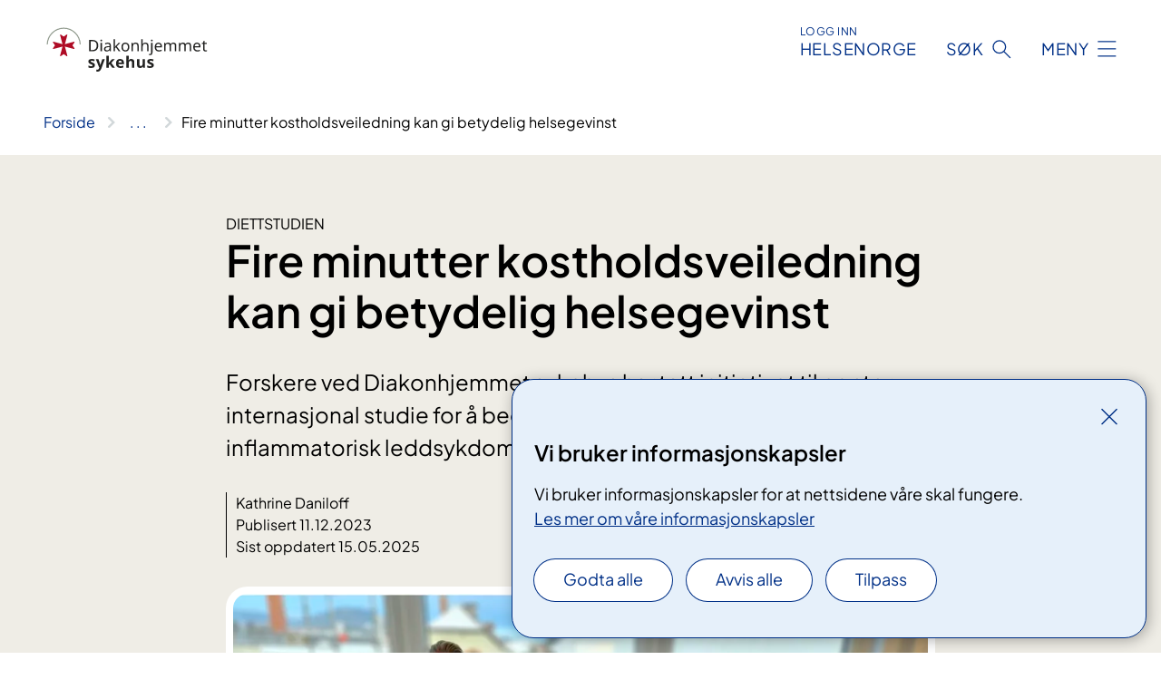

--- FILE ---
content_type: text/html; charset=utf-8
request_url: https://www.diakonhjemmetsykehus.no/nyheter/diettstudien/
body_size: 8005
content:


<!DOCTYPE html>

<html lang="nb">

<head>
    <meta name="viewport" content="width=device-width, initial-scale=1" />
    <meta name="format-detection" content="telephone=no" />
    <link href="/static/css/mainstyles.D7Hp8eqn.css" rel="stylesheet"></link>
    <link href="/static/css/components.DD6By0E_.css" rel="stylesheet"></link>
    <link rel="stylesheet" href="/FNSP.styles.css?v=f81adc5c18d68f283c5b8f323da36fa19757957d31440b228f6c420bdaa7cc42" />


<title>Fire minutter kostholdsveiledning kan gi betydelig helsegevinst - Diakonhjemmet sykehus</title>
  <meta name="description" content="Forskere ved Diakonhjemmet sykehus har tatt initiativet til en stor internasjonal studie for &#xE5; bedre hjertehelsen til pasienter med inflammatorisk leddsykdom. " />


    <meta property="og:title" content="Fire minutter kostholdsveiledning kan gi betydelig helsegevinst" />
    <meta property="twitter:title" content="Fire minutter kostholdsveiledning kan gi betydelig helsegevinst" />
  <meta property="og:description" content="Forskere ved Diakonhjemmet sykehus har tatt initiativet til en stor internasjonal studie for &#xE5; bedre hjertehelsen til pasienter med inflammatorisk leddsykdom. " />
  <meta property="twitter:description" content="Forskere ved Diakonhjemmet sykehus har tatt initiativet til en stor internasjonal studie for &#xE5; bedre hjertehelsen til pasienter med inflammatorisk leddsykdom. " />
  <meta name="twitter:card" content="summary_large_image" />
  <meta property="og:image" content="https://www.diakonhjemmetsykehus.no/4aec0d/contentassets/b633ef9e60ac4def96ee77d581207d35/forskergruppen-diettstudien.jpg?width=1200&height=628&quality=80" />
  <meta property="twitter:image" content="https://www.diakonhjemmetsykehus.no/4aec0d/contentassets/b633ef9e60ac4def96ee77d581207d35/forskergruppen-diettstudien.jpg?width=1200&height=628&quality=80" />
  <meta property="og:image:secure_url" content="https://www.diakonhjemmetsykehus.no/4aec0d/contentassets/b633ef9e60ac4def96ee77d581207d35/forskergruppen-diettstudien.jpg?width=1200&height=628&quality=80" />
  <meta property="og:image:alt" content="En gruppe mennesker som poserer for et bilde" />
  <meta property="twitter:image:alt" content="En gruppe mennesker som poserer for et bilde" />
                <link rel="icon" href="/4a5091/contentassets/c02566a2a60e4c74bb7a09014e46c21d/malteserfav.svg">


<div id="matomo-tracking-props" data-baseUrl="https://app-fnsp-matomo-analytics-prod.azurewebsites.net/" data-siteId="20"></div>
    <script>
        FNSP = {};
        FNSP.API = "https://www.diakonhjemmetsykehus.no";
        FNSP.IsPrint = false;
        FNSP.CurrentSite = {Name: "Diakonhjemmet sykehus", Id: "960f225e-c8c6-468c-844d-757e01ba637c", StartPage: "512001" }
        FNSP.SingleKey = "FOssxJD0F5jW1TW3VRuqxRkuLlAulQIpUCXRESLCOaCvrZEt";
        FNSP.FindEnabled = true;
        FNSP.StoredQuery = false;
    </script>
    <script>
!function(T,l,y){var S=T.location,k="script",D="instrumentationKey",C="ingestionendpoint",I="disableExceptionTracking",E="ai.device.",b="toLowerCase",w="crossOrigin",N="POST",e="appInsightsSDK",t=y.name||"appInsights";(y.name||T[e])&&(T[e]=t);var n=T[t]||function(d){var g=!1,f=!1,m={initialize:!0,queue:[],sv:"5",version:2,config:d};function v(e,t){var n={},a="Browser";return n[E+"id"]=a[b](),n[E+"type"]=a,n["ai.operation.name"]=S&&S.pathname||"_unknown_",n["ai.internal.sdkVersion"]="javascript:snippet_"+(m.sv||m.version),{time:function(){var e=new Date;function t(e){var t=""+e;return 1===t.length&&(t="0"+t),t}return e.getUTCFullYear()+"-"+t(1+e.getUTCMonth())+"-"+t(e.getUTCDate())+"T"+t(e.getUTCHours())+":"+t(e.getUTCMinutes())+":"+t(e.getUTCSeconds())+"."+((e.getUTCMilliseconds()/1e3).toFixed(3)+"").slice(2,5)+"Z"}(),iKey:e,name:"Microsoft.ApplicationInsights."+e.replace(/-/g,"")+"."+t,sampleRate:100,tags:n,data:{baseData:{ver:2}}}}var h=d.url||y.src;if(h){function a(e){var t,n,a,i,r,o,s,c,u,p,l;g=!0,m.queue=[],f||(f=!0,t=h,s=function(){var e={},t=d.connectionString;if(t)for(var n=t.split(";"),a=0;a<n.length;a++){var i=n[a].split("=");2===i.length&&(e[i[0][b]()]=i[1])}if(!e[C]){var r=e.endpointsuffix,o=r?e.location:null;e[C]="https://"+(o?o+".":"")+"dc."+(r||"services.visualstudio.com")}return e}(),c=s[D]||d[D]||"",u=s[C],p=u?u+"/v2/track":d.endpointUrl,(l=[]).push((n="SDK LOAD Failure: Failed to load Application Insights SDK script (See stack for details)",a=t,i=p,(o=(r=v(c,"Exception")).data).baseType="ExceptionData",o.baseData.exceptions=[{typeName:"SDKLoadFailed",message:n.replace(/\./g,"-"),hasFullStack:!1,stack:n+"\nSnippet failed to load ["+a+"] -- Telemetry is disabled\nHelp Link: https://go.microsoft.com/fwlink/?linkid=2128109\nHost: "+(S&&S.pathname||"_unknown_")+"\nEndpoint: "+i,parsedStack:[]}],r)),l.push(function(e,t,n,a){var i=v(c,"Message"),r=i.data;r.baseType="MessageData";var o=r.baseData;return o.message='AI (Internal): 99 message:"'+("SDK LOAD Failure: Failed to load Application Insights SDK script (See stack for details) ("+n+")").replace(/\"/g,"")+'"',o.properties={endpoint:a},i}(0,0,t,p)),function(e,t){if(JSON){var n=T.fetch;if(n&&!y.useXhr)n(t,{method:N,body:JSON.stringify(e),mode:"cors"});else if(XMLHttpRequest){var a=new XMLHttpRequest;a.open(N,t),a.setRequestHeader("Content-type","application/json"),a.send(JSON.stringify(e))}}}(l,p))}function i(e,t){f||setTimeout(function(){!t&&m.core||a()},500)}var e=function(){var n=l.createElement(k);n.src=h;var e=y[w];return!e&&""!==e||"undefined"==n[w]||(n[w]=e),n.onload=i,n.onerror=a,n.onreadystatechange=function(e,t){"loaded"!==n.readyState&&"complete"!==n.readyState||i(0,t)},n}();y.ld<0?l.getElementsByTagName("head")[0].appendChild(e):setTimeout(function(){l.getElementsByTagName(k)[0].parentNode.appendChild(e)},y.ld||0)}try{m.cookie=l.cookie}catch(p){}function t(e){for(;e.length;)!function(t){m[t]=function(){var e=arguments;g||m.queue.push(function(){m[t].apply(m,e)})}}(e.pop())}var n="track",r="TrackPage",o="TrackEvent";t([n+"Event",n+"PageView",n+"Exception",n+"Trace",n+"DependencyData",n+"Metric",n+"PageViewPerformance","start"+r,"stop"+r,"start"+o,"stop"+o,"addTelemetryInitializer","setAuthenticatedUserContext","clearAuthenticatedUserContext","flush"]),m.SeverityLevel={Verbose:0,Information:1,Warning:2,Error:3,Critical:4};var s=(d.extensionConfig||{}).ApplicationInsightsAnalytics||{};if(!0!==d[I]&&!0!==s[I]){var c="onerror";t(["_"+c]);var u=T[c];T[c]=function(e,t,n,a,i){var r=u&&u(e,t,n,a,i);return!0!==r&&m["_"+c]({message:e,url:t,lineNumber:n,columnNumber:a,error:i}),r},d.autoExceptionInstrumented=!0}return m}(y.cfg);function a(){y.onInit&&y.onInit(n)}(T[t]=n).queue&&0===n.queue.length?(n.queue.push(a),n.trackPageView({})):a()}(window,document,{src: "https://js.monitor.azure.com/scripts/b/ai.2.gbl.min.js", crossOrigin: "anonymous", cfg: {instrumentationKey: 'fe8cae6d-aa1c-4609-89b8-088240892f8a', disableCookiesUsage: true }});
</script>

    <script src="/fnspLocalization/deep-merge.js"></script><script src="/fnspLocalization/SharedResources?lang=nb"></script>
    <script src="/fnspLocalization/DocumentListResources?lang=nb"></script>
    <script src="/fnspLocalization/EventResources?lang=nb"></script>
    <script src="/fnspLocalization/DateResources?lang=nb"></script>
    <script src="/fnspLocalization/ClinicalTrialResources?lang=nb"></script>
</head>

<body class="ui-public">
    
    
<div reactComponentId='CookieConsentComponent-e87a0984-1e20-47d7-8ffc-609960dd3878' data-json='{"model":{"title":"Vi bruker informasjonskapsler","description":"Vi bruker informasjonskapsler for at nettsidene v\u00E5re skal fungere.","analyticsTitle":"Trafikkanalyse og statistikk","analyticsDescription":"Ved \u00E5 godta disse informasjonskapslene, samtykker du til anonym registrering av statistikk som brukes til \u00E5 forbedre nettstedets innhold og brukeropplevelse.","thirdPartyTitle":"Informasjons\u0026shy;kapsler fra tredjeparter","thirdPartyDescription":"Noen av nettsidene v\u00E5re kan vise innebygget innhold fra andre nettsteder, som for eksempel videoer. Disse eksterne innholdsleverand\u00F8rene bruker egne informasjonskapsler for \u00E5 kunne vise innholdet.","thirdPartyCookieNotAvailable":null,"requiredTitle":"N\u00F8dvendige informasjons\u0026shy;kapsler","requiredDescription":"Disse informasjonskapslene h\u00E5ndterer rent tekniske funksjoner p\u00E5 nettstedet og er n\u00F8dvendige for at nettsidene v\u00E5re skal fungere.","surveyTitle":"Sp\u00F8rre\u0026shy;unders\u00F8kelser","surveyDescription":"Ved \u00E5 godta disse informasjonskapslene, samtykker du til anonym lagring av hva du svarer p\u00E5 sp\u00F8rsm\u00E5let om deltakelse.","acceptAllText":"Godta alle","acceptSelectedText":"Godta valgte","acceptNecessaryText":"Godta kun n\u00F8dvendige","rejectAllText":"Avvis alle","readMoreAbout":"Les mer om","manageCookiesText":"Administrere informasjonskapsler","withdrawCookiesDescription":"Du kan endre samtykket n\u00E5r som helst ved \u00E5 velge \u0022Administrere informasjonskapsler\u0022 nederst p\u00E5 siden. ","customizeText":"Tilpass","saveText":"Lagre","closeText":"Lukk","cancelText":"Avbryt","cookiePageLink":{"href":"/om-nettstedet/informasjonskapsler2/","text":"Les mer om v\u00E5re informasjonskapsler","target":"_blank","isExternal":false,"sameSite":true},"consentDisabled":false,"activeButDisabled":false,"initialPopupDisabled":false,"cookieConsentVariables":{"consent_enabled":true,"consent_active_but_disabled":false,"popup_disabled":false,"force_map_manage_cookies_button":true,"refresh_with_querystring":false,"use_local_cookie_if_not_equal":false}}}'></div>
<script type="module" src="/static/js/CookieConsentComponent.D31auazJ.js"></script>
    
    <a href="#main" class="skiplink">
        Hopp til innhold
    </a>
    



<header>
    <div reactComponentId='HeaderComponent-8a7d1c2e-323b-41a2-a5bc-25774768e96a' data-json='{"headerDTO":{"menu":{"menuButtonText":"Meny","menuItems":[{"title":"For pasienter og p\u00E5r\u00F8rende","links":[{"href":"/behandlinger/","text":"Diagnoser, behandlinger og unders\u00F8kelser fra A til \u00C5","target":null,"isExternal":false,"sameSite":true},{"href":"/kurs-og-opplering-for-pasienter-og-parorende/","text":"Kurs og oppl\u00E6ring for pasienter og p\u00E5r\u00F8rende","target":null,"isExternal":false,"sameSite":true},{"href":"/dine-rettigheter/","text":"Dine rettigheter","target":null,"isExternal":false,"sameSite":true},{"href":"/om-diakonhjemmet-sykehus/praktisk-informasjon/","text":"Praktisk informasjon","target":null,"isExternal":false,"sameSite":true},{"href":"/rehabilitering/","text":"Rehabilitering","target":null,"isExternal":false,"sameSite":true},{"href":"/dine-rettigheter/kvalitet-og-pasientsikkerhet/","text":"Kvalitet og pasientsikkerhet","target":null,"isExternal":false,"sameSite":true}],"showCookieButtonAt":-1},{"title":"Klinikker, avdelinger og enheter","links":[{"href":"/avdelinger/","text":"Avdelinger fra A til \u00C5","target":null,"isExternal":false,"sameSite":true},{"href":"/avdelinger/klinikk-for-anestesi-og-kirurgi/","text":"Klinikk for anestesi og kirurgi","target":null,"isExternal":false,"sameSite":true},{"href":"/avdelinger/klinikk-for-medisin/","text":"Klinikk for medisin","target":null,"isExternal":false,"sameSite":true},{"href":"/avdelinger/klinikk-for-psykisk-helse-og-rus/","text":"Klinikk for psykisk helse og rus","target":null,"isExternal":false,"sameSite":true},{"href":"/avdelinger/klinikk-for-medisinsk-service/","text":"Klinikk for medisinsk service","target":null,"isExternal":false,"sameSite":true},{"href":"/avdelinger/klinikk-for-revmatologi-poliklinikk-og-forskning/","text":"Klinikk for revmatologi, poliklinikk og forskning","target":null,"isExternal":false,"sameSite":true}],"showCookieButtonAt":-1},{"title":"Fag, forskning og innovasjon","links":[{"href":"/fag-forskning-og-innovasjon/forskning/","text":"Forskning","target":null,"isExternal":false,"sameSite":true},{"href":"https://www.remedy-senter.no/","text":"REMEDY forskningssenter (remedy-senter.no)","target":null,"isExternal":true,"sameSite":true},{"href":"/fag-forskning-og-innovasjon/samhandling/for-fastleger-og-andre-henvisere/","text":"For fastleger og andre henvisere","target":null,"isExternal":false,"sameSite":true},{"href":"/kliniske-studier/","text":"Kliniske studier","target":null,"isExternal":false,"sameSite":true},{"href":"/fag-forskning-og-innovasjon/leger-i-spesialisering-lis/","text":"Leger i spesialisering (LIS)","target":null,"isExternal":false,"sameSite":true},{"href":"/fag-forskning-og-innovasjon/samhandling/","text":"Samhandling","target":null,"isExternal":false,"sameSite":true},{"href":"/fag-forskning-og-innovasjon/kurs-for-helsepersonell/","text":"Kurs for helsepersonell","target":null,"isExternal":false,"sameSite":true},{"href":"/fag-forskning-og-innovasjon/nasjonale-og-regionale-tjenester/","text":"Nasjonale og regionale tjenester","target":null,"isExternal":false,"sameSite":true},{"href":"/fag-forskning-og-innovasjon/innovasjon/","text":"Innovasjon","target":null,"isExternal":false,"sameSite":true},{"href":"/fag-forskning-og-innovasjon/laboratorietjenester/","text":"Laboratorietjenester","target":null,"isExternal":false,"sameSite":true}],"showCookieButtonAt":-1},{"title":"Om oss","links":[{"href":"/om-diakonhjemmet-sykehus/jobb-hos-oss/","text":"Jobb hos oss","target":null,"isExternal":false,"sameSite":true},{"href":"/om-diakonhjemmet-sykehus/frivilligheten/","text":"Bli frivillig","target":null,"isExternal":false,"sameSite":true},{"href":"/om-diakonhjemmet-sykehus/for-media/","text":"For media","target":null,"isExternal":false,"sameSite":true},{"href":"/om-diakonhjemmet-sykehus/brukermedvirkning/","text":"Brukermedvirkning","target":null,"isExternal":false,"sameSite":true},{"href":"/en/om-diakonhjemmet-sykehus/information-in-english/","text":"In English","target":null,"isExternal":false,"sameSite":true},{"href":"/om-diakonhjemmet-sykehus/","text":"Om Diakonhjemmet sykehus","target":null,"isExternal":false,"sameSite":true},{"href":"/om-diakonhjemmet-sykehus/kontakt-oss/","text":"Kontakt oss","target":null,"isExternal":false,"sameSite":true}],"showCookieButtonAt":-1}],"headerItemsBottom":[{"href":"/en/om-diakonhjemmet-sykehus/information-in-english/","text":"English","target":null,"isExternal":false,"sameSite":true},{"href":"/om-diakonhjemmet-sykehus/jobb-hos-oss/for-ansatte/","text":"For ansatte","target":null,"isExternal":false,"sameSite":true}],"mainMenuAria":"Hovedmeny"},"search":{"searchButtonText":"S\u00F8k","searchHeadingText":"S\u00F8k","searchPlaceholderText":"S\u00F8k i alt innhold","searchPage":"/sok/","useAutocomplete":true,"autocompleteLanguage":"no","subSiteStartpageGuid":null},"showHeaderSearch":true,"logo":{"startPageUrl":"/","logoUrl":"/4a4ca1/contentassets/c02566a2a60e4c74bb7a09014e46c21d/alminnelig-logo-rgb-storre.svg","alternativeText":"Alminnelig logo RGB 2"},"logoNegative":{"startPageUrl":"/","logoUrl":"/4a496a/contentassets/c02566a2a60e4c74bb7a09014e46c21d/alminnelig-logo-negativ.svg","alternativeText":"Alminnelig logo negativ"},"login":{"title":"HELSENORGE","stikkTittel":"Logg inn","link":{"href":"https://tjenester.helsenorge.no/auth/signin","text":"Logg inn Helsenorge","target":null}},"skipLinkText":"Hopp til innhold","menuModalTitle":"Hovedmeny","searchModalTitle":"Hoveds\u00F8k","openMenuText":"\u00C5pne meny","closeMenuText":"Lukk","openSearchText":"\u00C5pne s\u00F8k","closeSearchText":"Lukk s\u00F8k","standardColumns":" col-12 col-md-10 col-lg-8 col-xl-7 offset-md-1 offset-lg-2","headerMenuAria":"Toppmeny","disableDefaultHeader":false}}'></div>
<script type="module" src="/static/js/HeaderComponent.GYjjgvWK.js"></script>

</header>    
    <main class="main" id="main">
        <div class="news-page">
            <div class="">
                <div class="container nav-container">
                        <div class="breadcrumbs-language-nav has-breadcrumb">


<div reactComponentId='BreadcrumbComponent-9aa018f2-7a86-4005-bfbb-7a9e62f41537' data-json='{"model":[{"text":"Forside","href":"/","showLink":true},{"text":"Nyheter","href":"/nyheter/","showLink":true},{"text":"Fire minutter kostholdsveiledning kan gi betydelig helsegevinst","href":"/nyheter/diettstudien/","showLink":false}]}'></div>
<script type="module" src="/static/js/BreadcrumbComponent.D-xh09s5.js"></script>
                        </div>
                    
                </div>
            </div>
            
            


<div aria-labelledby="sidetittel">
        <section class="header">
            <div class="container">
                <div class="row">
                    <div class="col-12 col-md-10 col-lg-8 offset-md-1 offset-lg-2">
                        
    <p class="stikktittel">Diettstudien</p>
<h1 id="sidetittel">Fire minutter kostholdsveiledning kan gi betydelig helsegevinst</h1>

                        <p class="ingress">Forskere ved Diakonhjemmet sykehus har tatt initiativet til en stor internasjonal studie for &#xE5; bedre hjertehelsen til pasienter med inflammatorisk leddsykdom. </p>
                        
    <div class="page-dates page-dates--news">
        <div class="page-dates__date">
                <div>Kathrine Daniloff</div>
                    <div>Publisert 11.12.2023</div>
                    <div>Sist oppdatert 15.05.2025</div>
        </div>
    </div>


                            <figure class="polaroid polaroid--white">
                                


<picture><source srcset="/4aec0d/contentassets/b633ef9e60ac4def96ee77d581207d35/forskergruppen-diettstudien.jpg?format=webp&width=400&height=267&quality=80 400w, /4aec0d/contentassets/b633ef9e60ac4def96ee77d581207d35/forskergruppen-diettstudien.jpg?format=webp&width=560&height=373&quality=80 560w, /4aec0d/contentassets/b633ef9e60ac4def96ee77d581207d35/forskergruppen-diettstudien.jpg?format=webp&width=900&height=600&quality=80 900w" sizes="(max-width: 560px) 400px, (max-width: 900px) 560px, 900px" type="image/webp"/><source srcset="/4aec0d/contentassets/b633ef9e60ac4def96ee77d581207d35/forskergruppen-diettstudien.jpg?width=400&height=267&quality=80 400w, /4aec0d/contentassets/b633ef9e60ac4def96ee77d581207d35/forskergruppen-diettstudien.jpg?width=560&height=373&quality=80 560w, /4aec0d/contentassets/b633ef9e60ac4def96ee77d581207d35/forskergruppen-diettstudien.jpg?width=900&height=600&quality=80 900w" sizes="(max-width: 560px) 400px, (max-width: 900px) 560px, 900px" /><img alt="En gruppe mennesker som poserer for et bilde" src="/4aec0d/contentassets/b633ef9e60ac4def96ee77d581207d35/forskergruppen-diettstudien.jpg?format=webp&width=900&height=600&quality=80" loading="lazy" decoding="async" class="polaroid__image polaroid__image--landscape"/></picture>
                                    <figcaption class="polaroid__caption">Forskergruppen bak Diettstudien. F.v.: Eli Sollerud, Eirik Ikdahl, Lena Bugge Nordberg, Sissel Urke Olsen, Anne Stormyr Eirheim og Anne Grete Semb. Anne Therese Tveter var ikke til stede da bildet ble tatt.</figcaption>
                            </figure>
                    </div>
                </div>
            </div>
        </section>
        <section class="content container">
            <div class="row">
                
<div class="anchor-nav-container text-container col-12 col-md-10 col-lg-8 col-xl-7 offset-md-1 offset-lg-2">
    


<p>Klinisk ernæringsfysiolog Eli Sollerud skal ta doktoravhandling på studien. Den ledes av Anne Grete Semb, hjertespesialist og seniorforsker ved den Forebyggende hjerte-revma-klinikken på Diakonhjemmet sykehus i Oslo.</p>
<p>Studien skal sammenlikne effekten av kortfattet kostholdsveiledning med individuelt tilpasset veiledning på endringer i kosthold, kolesterol og karbonavtrykk.</p>
<h2>Hjerte- og karsykdommer gir høy dødsrisiko</h2>
<p>Hjerte- og karsykdommer er den hyppigste dødsårsaken globalt. Personer med inflammatorisk leddsykdom, som Revmatoid artritt (leddgikt), Ankyloserende spondylitt (Bekhterev) og Psoriasis artritt, har betydelig økt risiko for hjerte- og karsykdom.</p>
<p>– Den viktigste risikofaktoren ved hjerte- og karsykdommer er kolesterol, og det første anbefalte trinnet i kolesterolsenkende forebygging er råd om hjertevennlig kosthold, tradisjonelt gitt av kliniske ernæringsfysiologer. Man har ikke ressurser til å henvise alle som trenger råd om hjertevennlig kosthold til slik veiledning hos klinisk ernæringsfysiolog. Dr. Semb har derfor utviklet en kortfattet informasjon om hjertevennlig kosthold, forteller daglig leder ved prosjektet, Eli Sollerud.</p>
<h2>Fire vs. 60 minutter veiledning</h2>
<p>Pilotstudien så på informasjonsstrategi for endring i til mer hjertevennlig kosthold og forbedring av kolesterol. Forskerne fant at effekten av fire minutters kortfattet informasjon, gitt av lege, kunne sammenlignes med 60 minutters individuell informasjon, gitt av ernæringsfysiolog.</p>
<p>Nå utvider de studien til en stor, internasjonal randomisert kontrollert studie (RCT), med pasienter fra Norge og Sverige.</p>
<h2>Fire minutter veiledning kan gi god effekt</h2>
<p>– Vi vil undersøke om kortfattet informasjon om hjertevennlig kosthold gitt av helsepersonell, som leger og sykepleiere, kan føre til like endringer i kosthold og kolesterol, som den mer tidkrevende, individuelt tilpassede veiledningen, gitt av ernæringsfysiologer. Vi håper å øke fokuset på viktig forebygging. Resultater fra denne studien kan legge til rette for at kostholdsveiledning blir en del av standard behandling for pasienter med økt risiko for hjerte- og karsykdom, forklarer Sollerud.</p>
<h2>Karbonavtrykk</h2>
<p>Studien vil også vurdere karbonavtrykket av de to veiledningsmetodene, med mål om å redusere miljøpåvirkningen av helsetjenester.</p>
<p>– En effektiv kort hjertevennlig kostveiledning kan gi helsefordeler, men også redusere det generelle karbonavtrykket ved å minske behovet for mer ressurskrevende helsetjenester, sier Lena Bugge Nordberg, en av prosjektmedarbeiderne.</p>
<h2>Finansiering</h2>
<p>Diettstudien er nylig tildelt 50 000 kr fra Stiftelsen Norsk Revmatikerforbund og Jan A. Pahles legat. Studien er også støttet av Norges forskningsråd og Olav Thon's stifelse, gjennom forskningssenteret REMEDY.</p>
</div>

            </div>
        </section>
</div>
<div class="block-content">
    

</div>
            
        </div>
            <div class="container print-feedback_container">
                <div class="row">
                    <div class="col-12 col-md-8 col-lg-7 offset-lg-1 col-xl-9 offset-xl-0">


<div reactComponentId='FeedbackComponent-87166121-3bff-4508-ba16-3c152a2ce417' data-json='{"model":{"contentId":663880,"characterLimit":255,"cancelButtonText":"Avbryt","characterLimitText":"{count}/{limit} tegn","commentDescription":"Vi kan ikke svare deg p\u00E5 tilbakemeldingen din, men bruker den til \u00E5 forbedre innholdet. Vi ber om at du ikke deler person- eller helseopplysninger.","commentLabel":"Kan du fortelle oss hva du var ute etter?","requiredFieldText":"*Obligatorisk felt som du m\u00E5 fylle ut for \u00E5 sende skjemaet.","yesCommentLabel":"S\u00E5 bra. Fortell oss gjerne hva du var forn\u00F8yd med.","yesCommentDescription":null,"emptyCommentErrorMessage":"Du m\u00E5 skrive hva du lette etter.","commentTooLongErrorMessage":"Tilbakemeldingen er for lang.","feedbackInputValidation":"^[A-Za-z\u00C0-\u00D6\u00D8-\u00F6\u00F8-\u00FF0-9\u010D\u0111\u014B\u0161\u0167\u017E,.;:\\?\\-\\s]*$","invalidInputErrorMessage":"Beklager, men tilbakemeldingen inneholder tegn som ikke er tillatt.","noButtonText":"Nei","responseErrorMessage":"Obs! Noe gikk galt. Pr\u00F8v igjen senere.","submitButtonText":"Send","successMessage":"Takk for tilbakemelding.","yesButtonText":"Ja","title":"Fant du det du lette etter?"}}'></div>
<script type="module" src="/static/js/FeedbackComponent.jQT8HJyz.js"></script>
                    </div>
                    <div class="d-flex col-md-3 col-lg-2 offset-md-1 offset-lg-1 justify-content-center justify-content-md-end align-items-start">

<div reactComponentId='PrintComponent-5ea2316c-407d-4636-b25f-b52e79b7f5fb' data-json='{"filename":"fire-minutter-kostholdsveiledning-kan-gi-betydelig-helsegevinst","contentId":663880,"language":"nb","buttonAtTop":false,"showPropertiesSelection":false,"properties":[{"name":"CustomFrontpage","label":"Eget forsideark med tittel, ingress og bilde","show":true}]}'></div>
<script type="module" src="/static/js/PrintComponent.kEgYpnwc.js"></script>
                    </div>
                </div>
            </div>
    </main>



<footer class="footer">
    <div class="container">
            <div class="footer__menu">
                <nav aria-label="Bunnmeny" class="footer__menu-container">
                    <ul>
                            <li>
                                <h2 class="footer__menu-title">Rettigheter</h2>
                                <ul>
                                        <li class="footer__menu-item"><a class="anchorlink anchorlink--white" href="/dine-rettigheter/"><span>Dine rettigheter</span></a></li>
                                        <li class="footer__menu-item"><a class="anchorlink anchorlink--white" href="/dine-rettigheter/rett-til-valg-av-behandlingssted/"><span>Velg behandlingssted</span></a></li>
                                </ul>
                            </li>
                            <li>
                                <h2 class="footer__menu-title">Sikkerhet og personvern</h2>
                                <ul>
                                        <li class="footer__menu-item"><a class="anchorlink anchorlink--white" href="/om-nettstedet/"><span>Om nettstedet</span></a></li>
                                            <li class="footer__menu-item"><button class="manage-cookies anchorlink anchorlink--white"><span>Administrere informasjonskapsler</span></button></li>
                                        <li class="footer__menu-item"><a class="anchorlink anchorlink--white" href="/om-nettstedet/informasjonskapsler2/"><span>Informasjonskapsler</span></a></li>
                                        <li class="footer__menu-item"><a class="anchorlink anchorlink--white" href="/om-nettstedet/personvernerklering-for-diakonhjemmet-sykehus-as/"><span>Personvern</span></a></li>
                                        <li class="footer__menu-item"><a class="anchorlink anchorlink--white" href="/om-nettstedet/tilgjengelighetserklering/"><span>Tilgjengelighetserkl&#xE6;ring</span></a></li>
                                </ul>
                            </li>
                            <li>
                                <h2 class="footer__menu-title">Kontakt </h2>
                                <ul>
                                        <li class="footer__menu-item"><a class="anchorlink anchorlink--white" href="/om-diakonhjemmet-sykehus/kontakt-oss/"><span>Kontakt oss</span></a></li>
                                        <li class="footer__menu-item"><a class="anchorlink anchorlink--white" href="/om-diakonhjemmet-sykehus/praktisk-informasjon/#avbestille-eller-endre-time"><span>Endre time</span></a></li>
                                        <li class="footer__menu-item"><a class="anchorlink anchorlink--white" href="/om-diakonhjemmet-sykehus/for-media/"><span>Media</span></a></li>
                                </ul>
                            </li>
                            <li>
                                <h2 class="footer__menu-title">F&#xF8;lg oss</h2>
                                <ul>
                                        <li class="footer__menu-item"><a class="anchorlink anchorlink--white anchorlink--external" href="https://www.facebook.com/pg/diakonhjemmetsykehus/about/?ref=page_internal"><span>Facebook</span></a></li>
                                        <li class="footer__menu-item"><a class="anchorlink anchorlink--white anchorlink--external" href="https://www.instagram.com/diakonhjemmetsykehus"><span>Instagram</span></a></li>
                                        <li class="footer__menu-item"><a class="anchorlink anchorlink--white anchorlink--external" href="https://no.linkedin.com/company/diakonhjemmet-sykehus"><span>LinkedIn</span></a></li>
                                        <li class="footer__menu-item"><a class="anchorlink anchorlink--white anchorlink--external" href="https://www.youtube.com/channel/UC3G9y06LSEYWTWwXvDgxOKQ"><span>YouTube</span></a></li>
                                </ul>
                            </li>
                    </ul>

                </nav>
            </div>
    </div>
    
    
    <div class="footer__bottom">
        <div class="container">
                <a href="/" class="footer__logo-link">
                    <img class="footer__logo" src="/4a496a/contentassets/c02566a2a60e4c74bb7a09014e46c21d/alminnelig-logo-negativ.svg" alt="Alminnelig logo negativ" />
                </a>
            <p class="footer__text">
                
            </p>
            <div class="footer__contact row">
                    <section class="col-12 col-md-6 col-xl-4" aria-labelledby="footer-contact-main-section">
                        <h2 class="visuallyhidden" id="footer-contact-main-section">Kontaktinformasjon</h2>
                            <section class="footer__contact-item" aria-labelledby="footer-contact-section-phone">
                                <h3 class="footer__contact-label" id="footer-contact-section-phone">Telefon</h3>


<p><a class="phone-link" href="tel:22451500">22 45 15 00</a></p>
                            </section>
                            <section class="footer__contact-item" aria-labelledby="footer-contact-section-email">
                                <h3 class="footer__contact-label" id="footer-contact-section-email">E-post</h3>
                                    <ol>
                                            <li>
<p class="email-block contact-block--secondary">
        <a href="mailto:postmottak@diakonsyk.no?body=Ikke%20skriv%20sensitiv%20informasjon%20eller%20helseopplysninger%20i%20e-post." data-id="email-577792">postmottak@diakonsyk.no</a>
</p>
</li>
                                            <li>
    <h4>E-post til personvernombud:</h4>
<p class="email-block contact-block--secondary">
        <a href="mailto:personvern@diakonsyk.no?body=Ikke%20skriv%20sensitiv%20informasjon%20eller%20helseopplysninger%20i%20e-post." data-id="email-577793">personvern@diakonsyk.no</a>
</p>
</li>
                                    </ol>

                            </section>
                    </section>
                <div class="col-12 col-md-6 col-xl-8">
                    <div class="row">
                            <section class="col-12 col-xl-6" aria-labelledby="footer-address-main-section">
                                <h2 class="visuallyhidden" id="footer-address-main-section">Adresse</h2>
                                    <section class="footer__contact-item" aria-labelledby="footer-contact-section-postal">
                                        <h3 class="footer__contact-label" id="footer-contact-section-postal">Postadresse</h3>



        <p>Diakonhjemmet sykehus</p>
        <p>Postboks 23 Vinderen</p>
    <p>0319 Oslo</p>
                                    </section>
                                    <section class="footer__contact-item" aria-labelledby="footer-contact-section-visiting">
                                        <h3 class="footer__contact-label" id="footer-contact-section-visiting">Bes&#xF8;ksadresse</h3>


<p class="address-block__address">
        <p>
<a href="/om-diakonhjemmet-sykehus/kontakt-oss/">Bes&#xF8;ksadresser finner du her</a></p>

</p>

                                    </section>
                            </section>
                        <section class="col-12 col-xl-6 footer__partner" aria-labelledby="footer-organization-section-main">
                            <h2 class="visuallyhidden" id="footer-organization-section-main">Organisasjon</h2>
                                <div class="footer__contact-item">
                                    <h3 class="footer__contact-label">Organisasjonsnummer</h3>
                                    <p class="footer__no-wrap">982 791 952</p>
                                </div>
                            <p class="footer__partner-text"></p>
                        </section>
                    </div>
            
                </div>
            </div>
        </div>
    </div>
</footer>   
    
    <script defer="defer" src="/Util/Find/epi-util/find.js"></script>
<script>
document.addEventListener('DOMContentLoaded',function(){if(typeof FindApi === 'function'){var api = new FindApi();api.setApplicationUrl('/');api.setServiceApiBaseUrl('/find_v2/');api.processEventFromCurrentUri();api.bindWindowEvents();api.bindAClickEvent();api.sendBufferedEvents();}})
</script>

    <script type="module" src="/static/js/shared.CuAa4I5B.js"></script>
    <script src="/resources/bootstrap.min.js?v=9bcd4d0f29dc6556ebeeff44eaa0965f0c7f7308ee58394708cce2f698cca1b0"></script>
    <script type="module" src="/static/js/TableOfContentComponent.Ca_zE37b.js"></script>

</body>

</html>


--- FILE ---
content_type: image/svg+xml
request_url: https://www.diakonhjemmetsykehus.no/4a496a/contentassets/c02566a2a60e4c74bb7a09014e46c21d/alminnelig-logo-negativ.svg
body_size: 1274
content:
<?xml version="1.0" encoding="UTF-8"?>
<svg id="Layer_1" data-name="Layer 1" xmlns="http://www.w3.org/2000/svg" viewBox="0 0 462.71 133.26">
  <defs>
    <style>
      .cls-1 {
        fill: #fff;
      }

      .cls-1, .cls-2 {
        stroke-width: 0px;
      }

      .cls-2 {
        fill: #231f20;
      }
    </style>
  </defs>
  <path class="cls-1" d="m152.2,50.89c-1.29-2.33-3.12-4.1-5.5-5.3-2.38-1.2-5.17-1.8-8.38-1.8h-9.88v32.07h8.94c5.27,0,9.38-1.37,12.33-4.11,2.95-2.74,4.42-6.82,4.42-12.24,0-3.41-.64-6.29-1.93-8.62h0Zm-15.36,21.51h-4.36v-25.15h5.26c3.86,0,6.85,1,8.96,2.99,2.11,1.99,3.17,5.13,3.17,9.41,0,8.51-4.34,12.76-13.03,12.76h0Zm24.21-29.04c-.45.4-.67,1.04-.67,1.91s.23,1.51.67,1.91c.45.4,1,.61,1.66.61.6,0,1.13-.2,1.6-.61.46-.4.7-1.04.7-1.91s-.23-1.51-.7-1.91c-.47-.4-1-.61-1.6-.61-.66,0-1.21.2-1.66.61h0Zm-.36,8.42v24.08h3.95v-24.08h-3.95Zm16.22.2c-1.44.4-2.68.89-3.73,1.46l1.21,2.96c.99-.48,2.05-.9,3.19-1.28,1.14-.37,2.34-.56,3.59-.56,1.59,0,2.81.39,3.68,1.17.87.78,1.3,2.17,1.3,4.18v1.44l-4.09.13c-3.92.12-6.83.83-8.71,2.13-1.89,1.3-2.83,3.15-2.83,5.55s.72,4.26,2.16,5.41c1.44,1.15,3.25,1.73,5.43,1.73,2.01,0,3.59-.31,4.76-.94,1.17-.63,2.28-1.6,3.32-2.92h.18l.76,3.41h2.87v-16.4c0-2.81-.7-4.86-2.11-6.15-1.41-1.29-3.58-1.93-6.51-1.93-1.56,0-3.05.2-4.49.61h0Zm9.21,14.26c0,2.34-.68,4.07-2.04,5.19-1.36,1.12-3.05,1.68-5.05,1.68-1.29,0-2.34-.31-3.17-.94-.82-.63-1.23-1.62-1.23-2.96,0-1.53.58-2.71,1.73-3.55,1.15-.84,3.23-1.32,6.22-1.44l3.55-.14v2.16h0Zm11.36-24.52v34.14h3.91v-8.85l2.74-2.38,8.35,11.23h4.76l-10.42-13.79,9.75-10.29h-4.63l-7.68,8.13c-.27.3-.59.68-.97,1.14-.38.47-.74.92-1.1,1.37-.36.45-.63.79-.81,1.03h-.18c.03-.57.07-1.24.11-2.02.04-.78.07-1.41.07-1.89v-17.83h-3.91Zm43.5,15.29c-.94-1.84-2.25-3.25-3.93-4.22-1.68-.97-3.59-1.46-5.75-1.46-3.47,0-6.21,1.08-8.2,3.23-1.99,2.16-2.99,5.23-2.99,9.21,0,2.66.48,4.93,1.44,6.8.96,1.87,2.27,3.29,3.93,4.27,1.66.97,3.56,1.46,5.68,1.46,3.44,0,6.18-1.09,8.2-3.28,2.02-2.18,3.03-5.27,3.03-9.25,0-2.67-.47-4.92-1.42-6.76h0Zm-15.11.07c1.11-1.62,2.89-2.43,5.35-2.43s4.25.81,5.39,2.43c1.14,1.62,1.71,3.85,1.71,6.69s-.57,5.1-1.71,6.76c-1.14,1.66-2.92,2.49-5.34,2.49s-4.24-.83-5.37-2.49c-1.12-1.66-1.68-3.91-1.68-6.76s.55-5.08,1.66-6.69h0Zm30-4.83c-1.38.61-2.46,1.55-3.23,2.81h-.22l-.58-3.28h-3.19v24.08h3.95v-12.49c0-2.81.51-4.97,1.53-6.47,1.02-1.5,2.86-2.25,5.52-2.25,3.59,0,5.39,1.93,5.39,5.79v15.41h3.91v-15.68c0-3.08-.73-5.33-2.2-6.74-1.47-1.41-3.64-2.11-6.51-2.11-1.53,0-2.98.31-4.36.92h0Zm20.53-10.53v34.14h3.95v-12.44c0-2.81.5-4.98,1.5-6.49s2.85-2.27,5.55-2.27c3.59,0,5.39,1.93,5.39,5.79v15.41h3.91v-15.68c0-3.08-.74-5.32-2.22-6.71-1.48-1.39-3.68-2.09-6.58-2.09-1.56,0-3,.32-4.33.94-1.33.63-2.39,1.56-3.17,2.79h-.27c.15-1.05.23-2.17.23-3.37v-10.02h-3.95Zm28.12,5.46c.45.4,1,.61,1.66.61.6,0,1.13-.2,1.6-.61.46-.4.7-1.04.7-1.91s-.23-1.51-.7-1.91c-.46-.4-1-.61-1.6-.61-.66,0-1.21.2-1.66.61-.45.4-.67,1.04-.67,1.91s.22,1.51.67,1.91h0Zm1.98,37.55c1.08-1.27,1.62-3.03,1.62-5.28v-27.67h-3.95v27.8c0,1.47-.31,2.46-.94,2.99-.63.52-1.42.79-2.38.79-.57,0-1.09-.04-1.57-.11-.48-.08-.94-.19-1.39-.34v3.19c.39.15.87.28,1.44.38.57.1,1.24.16,2.02.16,2.37,0,4.09-.64,5.17-1.91h0Zm12.96-31.87c-1.6,1.02-2.85,2.47-3.73,4.36-.88,1.89-1.33,4.15-1.33,6.78s.49,4.96,1.46,6.78c.97,1.83,2.33,3.21,4.06,4.13,1.74.93,3.76,1.39,6.06,1.39,1.65,0,3.07-.13,4.27-.38,1.2-.25,2.41-.65,3.64-1.19v-3.46c-1.26.54-2.48.95-3.66,1.23-1.18.29-2.54.43-4.07.43-2.4,0-4.26-.71-5.59-2.13-1.33-1.42-2.03-3.5-2.09-6.22h16.49v-2.38c0-2.18-.4-4.09-1.19-5.73-.79-1.63-1.94-2.9-3.44-3.8-1.5-.9-3.26-1.35-5.3-1.35s-3.99.51-5.59,1.53h0Zm9.95,3.62c.93,1.27,1.41,2.93,1.44,4.96h-12.26c.21-2.16.86-3.84,1.95-5.05,1.09-1.21,2.58-1.82,4.47-1.82,2.01,0,3.47.64,4.4,1.91h0Zm33.64-4.15c-1.38.66-2.47,1.68-3.28,3.05h-.22c-1.14-2.7-3.59-4.04-7.37-4.04-1.44,0-2.79.31-4.07.92-1.27.61-2.28,1.55-3.03,2.81h-.23l-.58-3.28h-3.19v24.08h3.95v-12.49c0-2.81.46-4.97,1.39-6.47.93-1.5,2.61-2.25,5.03-2.25,3.29,0,4.94,1.9,4.94,5.71v15.5h3.91v-13.3c0-2.57.5-4.54,1.5-5.88,1-1.35,2.67-2.02,5.01-2.02,3.26,0,4.9,1.9,4.9,5.71v15.5h3.91v-15.68c0-3.08-.67-5.33-2.02-6.74-1.35-1.41-3.38-2.11-6.11-2.11-1.59,0-3.07.33-4.45.99h0Zm42,0c-1.38.66-2.47,1.68-3.28,3.05h-.22c-1.14-2.7-3.59-4.04-7.37-4.04-1.44,0-2.79.31-4.07.92-1.27.61-2.28,1.55-3.03,2.81h-.23l-.58-3.28h-3.19v24.08h3.95v-12.49c0-2.81.46-4.97,1.39-6.47.93-1.5,2.61-2.25,5.03-2.25,3.29,0,4.94,1.9,4.94,5.71v15.5h3.91v-13.3c0-2.57.5-4.54,1.5-5.88,1-1.35,2.67-2.02,5.01-2.02,3.26,0,4.9,1.9,4.9,5.71v15.5h3.91v-15.68c0-3.08-.67-5.33-2.02-6.74-1.35-1.41-3.38-2.11-6.11-2.11-1.59,0-3.07.33-4.45.99h0Zm23.74.54c-1.6,1.02-2.84,2.47-3.73,4.36-.88,1.89-1.33,4.15-1.33,6.78s.49,4.96,1.46,6.78c.97,1.83,2.33,3.21,4.07,4.13,1.74.93,3.76,1.39,6.06,1.39,1.65,0,3.07-.13,4.27-.38,1.2-.25,2.41-.65,3.64-1.19v-3.46c-1.26.54-2.48.95-3.66,1.23-1.18.29-2.54.43-4.07.43-2.4,0-4.26-.71-5.59-2.13-1.33-1.42-2.03-3.5-2.09-6.22h16.48v-2.38c0-2.18-.4-4.09-1.19-5.73-.79-1.63-1.94-2.9-3.44-3.8-1.5-.9-3.26-1.35-5.3-1.35s-3.99.51-5.59,1.53h0Zm9.95,3.62c.93,1.27,1.41,2.93,1.44,4.96h-12.26c.21-2.16.86-3.84,1.95-5.05,1.09-1.21,2.58-1.82,4.47-1.82,2.01,0,3.47.64,4.4,1.91h0Zm17.9,15.54c-.7-.7-1.06-1.79-1.06-3.26v-13.92h6.96v-3.05h-6.96v-5.52h-2.33l-1.57,5.12-3.46,1.57v1.89h3.41v14.01c0,1.95.33,3.46.99,4.54.66,1.08,1.52,1.83,2.58,2.27,1.06.43,2.22.65,3.48.65.72,0,1.47-.07,2.24-.2.78-.14,1.38-.31,1.8-.52v-3.01c-.39.15-.9.27-1.53.36-.63.09-1.24.14-1.84.14-1.11,0-2.01-.35-2.72-1.05h0Z"/>
  <path class="cls-1" d="m143.87,111.66c-.56-.93-1.34-1.7-2.36-2.31-1.02-.61-2.23-1.21-3.64-1.78-1.44-.6-2.52-1.08-3.26-1.44-.73-.36-1.23-.7-1.48-1.01-.25-.31-.38-.67-.38-1.06,0-1.08.99-1.62,2.96-1.62,1.11,0,2.2.17,3.28.52,1.08.35,2.22.77,3.41,1.28l2.02-4.81c-1.47-.69-2.89-1.18-4.27-1.48-1.38-.3-2.83-.45-4.36-.45-2.94,0-5.29.57-7.05,1.71-1.77,1.14-2.65,2.85-2.65,5.12,0,1.38.24,2.52.72,3.44.48.91,1.21,1.69,2.18,2.34.97.64,2.24,1.3,3.8,1.95,1.59.66,2.75,1.2,3.5,1.62.75.42,1.24.79,1.46,1.12.23.33.34.7.34,1.12,0,.63-.29,1.14-.85,1.53-.57.39-1.5.58-2.79.58-1.17,0-2.52-.2-4.04-.58-1.53-.39-2.95-.88-4.27-1.48v5.52c1.23.51,2.46.88,3.68,1.1,1.23.22,2.69.34,4.4.34,3.47,0,6.09-.67,7.84-2,1.75-1.33,2.63-3.24,2.63-5.73,0-1.44-.28-2.62-.83-3.55h0Zm13.18,10.65l-.4,1.21c-.42,1.2-1.03,2.22-1.84,3.08-.81.85-1.92,1.28-3.32,1.28-.51,0-1-.03-1.48-.09-.48-.06-.87-.12-1.17-.18v5.3c.42.09.9.17,1.44.25.54.08,1.2.11,1.98.11,2.34,0,4.39-.64,6.15-1.91,1.77-1.27,3.13-3.18,4.09-5.73l10.38-27.67h-7.19l-4.54,13.79c-.24.69-.43,1.38-.58,2.07-.15.69-.27,1.42-.36,2.2h-.13c-.06-.78-.15-1.51-.27-2.2-.12-.69-.3-1.38-.54-2.07l-4.63-13.79h-7.32l9.75,24.35h0Zm20.21-33.96v34.14h6.69v-7.64l2.88-2.29,7.05,9.93h7.73l-10.33-13.88,9.75-10.65h-7.55l-6.87,7.46c-.54.6-1.05,1.21-1.53,1.84-.48.63-.94,1.26-1.39,1.89h-.09c.09-.93.17-1.85.25-2.76.07-.91.11-1.83.11-2.76v-15.27h-6.69Zm32.79,10.6c-1.74.96-3.09,2.4-4.07,4.31-.97,1.92-1.46,4.3-1.46,7.14s.54,5.19,1.62,7.03c1.08,1.84,2.56,3.22,4.45,4.13,1.89.91,4.06,1.37,6.51,1.37,1.89,0,3.49-.14,4.81-.43,1.32-.28,2.59-.73,3.82-1.33v-5.17c-1.38.66-2.72,1.15-4.02,1.46-1.3.32-2.73.47-4.29.47-1.89,0-3.36-.54-4.42-1.62-1.06-1.08-1.62-2.56-1.68-4.45h15.81v-3.23c0-3.56-.99-6.31-2.96-8.24-1.98-1.93-4.66-2.9-8.04-2.9-2.31,0-4.33.48-6.06,1.44h0Zm9.59,4.81c.76.99,1.16,2.22,1.19,3.68h-9.39c.15-1.77.64-3.07,1.48-3.91.84-.84,1.92-1.26,3.23-1.26,1.56,0,2.72.49,3.48,1.48h0Zm14.26-15.41v34.14h6.69v-11.54c0-2.61.38-4.6,1.14-6,.76-1.39,2.15-2.09,4.15-2.09,2.64,0,3.95,1.77,3.95,5.3v14.33h6.69v-15.99c0-3.14-.81-5.43-2.43-6.85-1.62-1.42-3.74-2.13-6.38-2.13-1.5,0-2.86.28-4.09.85-1.23.57-2.23,1.48-3.01,2.74h-.36c.06-.45.13-1.22.2-2.31.07-1.09.11-2.25.11-3.48v-6.96h-6.69Zm46.22,9.61v11.54c0,2.61-.38,4.6-1.12,6-.75,1.39-2.14,2.09-4.18,2.09-1.38,0-2.38-.44-3.01-1.32-.63-.88-.94-2.21-.94-3.98v-14.33h-6.69v15.99c0,3.14.79,5.43,2.38,6.85,1.59,1.42,3.7,2.13,6.33,2.13,1.53,0,2.97-.29,4.33-.85,1.36-.57,2.43-1.48,3.21-2.74h.36l.9,3.15h5.12v-24.52h-6.69Zm30.88,13.7c-.55-.93-1.34-1.7-2.36-2.31-1.02-.61-2.23-1.21-3.64-1.78-1.44-.6-2.52-1.08-3.26-1.44-.73-.36-1.23-.7-1.48-1.01-.26-.31-.38-.67-.38-1.06,0-1.08.99-1.62,2.96-1.62,1.11,0,2.2.17,3.28.52,1.08.35,2.22.77,3.41,1.28l2.02-4.81c-1.47-.69-2.89-1.18-4.27-1.48-1.38-.3-2.83-.45-4.36-.45-2.93,0-5.29.57-7.05,1.71s-2.65,2.85-2.65,5.12c0,1.38.24,2.52.72,3.44.48.91,1.2,1.69,2.18,2.34.97.64,2.24,1.3,3.8,1.95,1.59.66,2.75,1.2,3.5,1.62.75.42,1.23.79,1.46,1.12.22.33.34.7.34,1.12,0,.63-.28,1.14-.85,1.53-.57.39-1.5.58-2.78.58-1.17,0-2.52-.2-4.04-.58-1.53-.39-2.95-.88-4.27-1.48v5.52c1.23.51,2.45.88,3.68,1.1,1.23.22,2.69.34,4.4.34,3.47,0,6.09-.67,7.84-2,1.75-1.33,2.63-3.24,2.63-5.73,0-1.44-.28-2.62-.83-3.55h0Z"/>
  <path class="cls-1" d="m56.18,112.37c31.03,0,56.18-25.15,56.18-56.18S87.21,0,56.18,0,0,25.15,0,56.18s25.15,56.18,56.18,56.18h0Z"/>
  <path class="cls-2" d="m86.95,50.42l-.9-1.91-24.09,6.43c-1.15.34-2,.67-2.67.97.3-.66.63-1.52.97-2.66l6.43-24.09-1.91-.9-8.6,6.02-8.6-6.02-1.91.9,6.43,24.09c.34,1.15.67,2,.97,2.66-.66-.3-1.52-.63-2.66-.97l-24.09-6.43-.89,1.91,6.02,8.6-6.02,8.6.89,1.91,24.09-6.43c1.15-.34,2-.67,2.66-.97-.3.66-.63,1.52-.97,2.66l-6.43,24.09,1.91.89,8.6-6.02,8.6,6.02,1.91-.89-6.43-24.09c-.34-1.15-.67-2-.97-2.66.66.3,1.52.63,2.66.97l24.09,6.43.9-1.91-6.02-8.6,6.02-8.6h0Z"/>
  <path class="cls-2" d="m104.44,56.5c-.21-12.7-5.33-24.62-14.41-33.57-9.09-8.95-21.11-13.89-33.84-13.89s-24.75,4.93-33.84,13.89c-9.08,8.95-14.2,20.87-14.41,33.57v.09s3.09,0,3.09,0v-.09c.21-11.88,5-23.03,13.5-31.4,8.51-8.38,19.75-12.99,31.66-12.99s23.15,4.61,31.66,12.99c8.5,8.36,13.29,19.51,13.5,31.4v.09h3.09v-.09h0Z"/>
</svg>

--- FILE ---
content_type: image/svg+xml
request_url: https://www.diakonhjemmetsykehus.no/4a4ca1/contentassets/c02566a2a60e4c74bb7a09014e46c21d/alminnelig-logo-rgb-storre.svg
body_size: 1367
content:
<?xml version="1.0" encoding="UTF-8"?>
<svg id="Layer_1" data-name="Layer 1" xmlns="http://www.w3.org/2000/svg" viewBox="0 0 569.14 163.92">
  <defs>
    <style>
      .cls-1 {
        fill: #af0c26;
      }

      .cls-1, .cls-2, .cls-3, .cls-4 {
        stroke-width: 0px;
      }

      .cls-2 {
        fill: #222221;
      }

      .cls-3 {
        fill: #fff;
      }

      .cls-4 {
        fill: #919b8e;
      }
    </style>
  </defs>
  <path class="cls-2" d="m187.21,62.59c-1.58-2.87-3.84-5.05-6.77-6.52-2.93-1.47-6.36-2.21-10.3-2.21h-12.15v39.45h10.99c6.48,0,11.54-1.69,15.17-5.06,3.63-3.37,5.44-8.39,5.44-15.06,0-4.2-.79-7.73-2.38-10.61h0Zm-18.9,26.46h-5.36v-30.94h6.46c4.75,0,8.42,1.23,11.02,3.67,2.6,2.45,3.9,6.31,3.9,11.57,0,10.46-5.34,15.69-16.02,15.69h0Zm29.78-35.72c-.55.5-.83,1.28-.83,2.35s.28,1.85.83,2.35c.55.5,1.23.75,2.04.75.74,0,1.39-.25,1.96-.75.57-.5.86-1.28.86-2.35s-.29-1.85-.86-2.35c-.57-.5-1.23-.75-1.96-.75-.81,0-1.49.25-2.04.75h0Zm-.44,10.36v29.61h4.86v-29.61h-4.86Zm19.94.25c-1.77.5-3.3,1.1-4.59,1.8l1.49,3.65c1.22-.59,2.52-1.11,3.92-1.57,1.4-.46,2.87-.69,4.42-.69,1.95,0,3.46.48,4.53,1.44,1.07.96,1.6,2.67,1.6,5.14v1.77l-5.03.17c-4.83.15-8.4,1.02-10.72,2.62-2.32,1.6-3.48,3.88-3.48,6.82s.88,5.24,2.65,6.66c1.77,1.42,4,2.13,6.69,2.13,2.47,0,4.42-.39,5.86-1.16,1.44-.77,2.8-1.97,4.09-3.59h.22l.94,4.2h3.54v-20.17c0-3.46-.87-5.98-2.6-7.57-1.73-1.58-4.4-2.38-8.01-2.38-1.92,0-3.76.25-5.52.75h0Zm11.32,17.54c0,2.87-.84,5-2.51,6.38-1.68,1.38-3.75,2.07-6.22,2.07-1.58,0-2.88-.39-3.9-1.16-1.01-.77-1.52-1.99-1.52-3.65,0-1.88.71-3.33,2.13-4.36,1.42-1.03,3.97-1.62,7.65-1.77l4.36-.17v2.65h0Zm13.98-30.17v41.99h4.81v-10.88l3.37-2.93,10.28,13.81h5.86l-12.82-16.96,11.99-12.65h-5.69l-9.45,10c-.33.37-.73.84-1.19,1.41-.46.57-.91,1.13-1.35,1.69-.44.55-.77.98-.99,1.27h-.22c.04-.7.08-1.53.14-2.49.06-.96.08-1.73.08-2.32v-21.93h-4.81Zm53.51,18.81c-1.16-2.27-2.77-4-4.83-5.19-2.06-1.2-4.42-1.79-7.07-1.79-4.27,0-7.63,1.33-10.08,3.98-2.45,2.65-3.67,6.43-3.67,11.33,0,3.28.59,6.07,1.77,8.37,1.18,2.3,2.79,4.05,4.83,5.25,2.04,1.2,4.37,1.8,6.99,1.8,4.23,0,7.6-1.34,10.08-4.03,2.49-2.69,3.73-6.48,3.73-11.38,0-3.28-.58-6.05-1.74-8.31h0Zm-18.59.08c1.36-1.99,3.55-2.98,6.57-2.98s5.23,1,6.63,2.98c1.4,1.99,2.1,4.73,2.1,8.23s-.7,6.27-2.1,8.31c-1.4,2.04-3.59,3.07-6.57,3.07s-5.22-1.02-6.6-3.07c-1.38-2.04-2.07-4.81-2.07-8.31s.68-6.24,2.04-8.23h0Zm36.91-5.94c-1.69.76-3.02,1.91-3.98,3.45h-.28l-.72-4.03h-3.92v29.61h4.86v-15.36c0-3.46.63-6.11,1.88-7.96,1.25-1.84,3.52-2.76,6.8-2.76,4.42,0,6.63,2.38,6.63,7.13v18.95h4.81v-19.28c0-3.79-.9-6.55-2.71-8.29-1.81-1.73-4.47-2.6-8.01-2.6-1.88,0-3.67.38-5.36,1.13h0Zm25.25-12.96v41.99h4.86v-15.3c0-3.46.62-6.12,1.85-7.98s3.51-2.79,6.82-2.79c4.42,0,6.63,2.38,6.63,7.13v18.95h4.81v-19.28c0-3.79-.91-6.55-2.73-8.26-1.82-1.71-4.52-2.57-8.09-2.57-1.92,0-3.69.39-5.33,1.16-1.64.77-2.94,1.92-3.9,3.43h-.33c.18-1.29.28-2.67.28-4.14v-12.32h-4.86Zm34.59,6.71c.55.5,1.23.75,2.04.75.74,0,1.39-.25,1.96-.75.57-.5.86-1.28.86-2.35s-.29-1.85-.86-2.35c-.57-.5-1.23-.75-1.96-.75-.81,0-1.49.25-2.04.75-.55.5-.83,1.28-.83,2.35s.28,1.85.83,2.35h0Zm2.43,46.19c1.33-1.57,1.99-3.73,1.99-6.49v-34.03h-4.86v34.2c0,1.8-.39,3.03-1.16,3.67-.77.64-1.75.97-2.93.97-.7,0-1.34-.05-1.93-.14-.59-.09-1.16-.23-1.71-.41v3.92c.48.18,1.07.34,1.77.47.7.13,1.53.19,2.49.19,2.91,0,5.03-.78,6.35-2.35h0Zm15.94-39.2c-1.97,1.25-3.5,3.04-4.59,5.36-1.09,2.32-1.63,5.1-1.63,8.34s.6,6.1,1.8,8.34c1.2,2.25,2.86,3.94,5,5.08,2.14,1.14,4.62,1.71,7.46,1.71,2.03,0,3.78-.16,5.25-.47,1.47-.31,2.96-.8,4.47-1.46v-4.25c-1.55.66-3.05,1.17-4.5,1.52-1.46.35-3.12.52-5,.52-2.95,0-5.24-.87-6.88-2.62-1.64-1.75-2.5-4.3-2.57-7.65h20.28v-2.93c0-2.69-.49-5.04-1.46-7.04-.98-2.01-2.38-3.56-4.23-4.67-1.84-1.1-4.01-1.66-6.52-1.66s-4.91.63-6.88,1.88h0Zm12.24,4.45c1.14,1.57,1.73,3.6,1.77,6.1h-15.08c.26-2.65,1.06-4.72,2.4-6.22,1.34-1.49,3.18-2.24,5.5-2.24,2.47,0,4.27.78,5.41,2.35h0Zm41.38-5.11c-1.69.81-3.04,2.06-4.03,3.76h-.28c-1.4-3.31-4.42-4.97-9.06-4.97-1.77,0-3.44.38-5,1.13-1.57.76-2.81,1.91-3.73,3.45h-.28l-.72-4.03h-3.92v29.61h4.86v-15.36c0-3.46.57-6.11,1.71-7.96,1.14-1.84,3.2-2.76,6.19-2.76,4.05,0,6.08,2.34,6.08,7.02v19.06h4.81v-16.35c0-3.17.62-5.58,1.85-7.24,1.23-1.66,3.29-2.49,6.16-2.49,4.01,0,6.02,2.34,6.02,7.02v19.06h4.81v-19.28c0-3.79-.83-6.55-2.49-8.29-1.66-1.73-4.16-2.6-7.51-2.6-1.95,0-3.78.4-5.47,1.22h0Zm51.66,0c-1.69.81-3.04,2.06-4.03,3.76h-.28c-1.4-3.31-4.42-4.97-9.06-4.97-1.77,0-3.44.38-5,1.13-1.57.76-2.81,1.91-3.73,3.45h-.28l-.72-4.03h-3.92v29.61h4.86v-15.36c0-3.46.57-6.11,1.71-7.96,1.14-1.84,3.2-2.76,6.19-2.76,4.05,0,6.08,2.34,6.08,7.02v19.06h4.81v-16.35c0-3.17.62-5.58,1.85-7.24,1.23-1.66,3.29-2.49,6.16-2.49,4.01,0,6.02,2.34,6.02,7.02v19.06h4.81v-19.28c0-3.79-.83-6.55-2.49-8.29-1.66-1.73-4.16-2.6-7.51-2.6-1.95,0-3.78.4-5.47,1.22h0Zm29.2.66c-1.97,1.25-3.5,3.04-4.59,5.36-1.09,2.32-1.63,5.1-1.63,8.34s.6,6.1,1.79,8.34c1.2,2.25,2.86,3.94,5,5.08,2.14,1.14,4.62,1.71,7.46,1.71,2.03,0,3.77-.16,5.25-.47,1.47-.31,2.96-.8,4.47-1.46v-4.25c-1.55.66-3.05,1.17-4.5,1.52-1.46.35-3.12.52-5,.52-2.95,0-5.24-.87-6.88-2.62-1.64-1.75-2.5-4.3-2.57-7.65h20.28v-2.93c0-2.69-.49-5.04-1.46-7.04-.98-2.01-2.38-3.56-4.23-4.67-1.84-1.1-4.01-1.66-6.52-1.66s-4.91.63-6.88,1.88h0Zm12.24,4.45c1.14,1.57,1.73,3.6,1.77,6.1h-15.08c.26-2.65,1.06-4.72,2.4-6.22,1.34-1.49,3.18-2.24,5.5-2.24,2.47,0,4.27.78,5.41,2.35h0Zm22.02,19.12c-.87-.87-1.3-2.2-1.3-4.01v-17.13h8.56v-3.76h-8.56v-6.8h-2.87l-1.93,6.3-4.25,1.93v2.32h4.2v17.24c0,2.39.4,4.25,1.22,5.58.81,1.33,1.87,2.26,3.18,2.79,1.31.53,2.73.8,4.28.8.88,0,1.8-.08,2.76-.25.96-.17,1.69-.38,2.21-.63v-3.7c-.48.18-1.1.33-1.88.44-.77.11-1.53.17-2.27.17-1.36,0-2.48-.43-3.34-1.3h0Z"/>
  <path class="cls-2" d="m176.96,137.34c-.68-1.14-1.65-2.09-2.9-2.85-1.25-.76-2.74-1.48-4.48-2.18-1.77-.74-3.1-1.33-4-1.77-.9-.44-1.51-.86-1.82-1.24-.31-.39-.47-.82-.47-1.3,0-1.33,1.22-1.99,3.65-1.99,1.36,0,2.71.21,4.03.63,1.33.42,2.73.95,4.2,1.57l2.49-5.91c-1.8-.85-3.55-1.45-5.25-1.82-1.69-.37-3.48-.55-5.36-.55-3.61,0-6.5.7-8.67,2.1-2.17,1.4-3.26,3.5-3.26,6.3,0,1.69.3,3.1.88,4.23.59,1.12,1.48,2.08,2.68,2.87,1.2.79,2.75,1.59,4.67,2.4,1.95.81,3.39,1.47,4.31,1.99.92.52,1.52.98,1.8,1.38.28.41.41.87.41,1.38,0,.77-.35,1.4-1.05,1.88-.7.48-1.84.72-3.43.72-1.44,0-3.09-.24-4.97-.72-1.88-.48-3.63-1.09-5.25-1.82v6.79c1.51.63,3.02,1.08,4.53,1.35,1.51.28,3.31.41,5.41.41,4.27,0,7.49-.82,9.64-2.46,2.15-1.64,3.23-3.99,3.23-7.04,0-1.77-.34-3.22-1.02-4.36h0Zm16.22,13.09l-.5,1.49c-.52,1.47-1.27,2.73-2.26,3.78-1,1.05-2.36,1.58-4.09,1.58-.63,0-1.23-.04-1.82-.11-.59-.08-1.07-.15-1.44-.22v6.52c.52.11,1.1.21,1.77.3.66.09,1.47.14,2.43.14,2.87,0,5.4-.78,7.57-2.35,2.17-1.57,3.85-3.91,5.03-7.04l12.76-34.03h-8.84l-5.58,16.96c-.3.85-.54,1.69-.72,2.54-.18.85-.33,1.75-.44,2.71h-.17c-.07-.96-.18-1.86-.33-2.71-.15-.85-.37-1.69-.66-2.54l-5.69-16.96h-9l11.99,29.94h0Zm24.86-41.77v41.99h8.23v-9.39l3.54-2.82,8.67,12.21h9.5l-12.71-17.07,11.99-13.09h-9.28l-8.45,9.17c-.66.74-1.29,1.49-1.88,2.27-.59.77-1.16,1.55-1.71,2.32h-.11c.11-1.14.21-2.27.3-3.4.09-1.12.14-2.26.14-3.4v-18.78h-8.23Zm40.33,13.04c-2.14,1.18-3.8,2.95-5,5.3-1.2,2.36-1.8,5.29-1.8,8.78s.66,6.38,1.99,8.65c1.33,2.27,3.15,3.96,5.47,5.08,2.32,1.12,4.99,1.69,8.01,1.69,2.32,0,4.29-.18,5.91-.53,1.62-.35,3.19-.89,4.7-1.63v-6.35c-1.69.81-3.34,1.41-4.94,1.79-1.6.39-3.36.58-5.28.58-2.32,0-4.14-.66-5.44-1.99-1.31-1.33-2-3.15-2.07-5.47h19.45v-3.98c0-4.38-1.22-7.76-3.65-10.14-2.43-2.38-5.73-3.56-9.89-3.56-2.84,0-5.32.59-7.46,1.77h0Zm11.8,5.91c.94,1.22,1.43,2.73,1.46,4.53h-11.55c.18-2.17.79-3.78,1.82-4.81,1.03-1.03,2.36-1.55,3.98-1.55,1.92,0,3.34.61,4.28,1.82h0Zm17.54-18.95v41.99h8.23v-14.2c0-3.2.47-5.66,1.41-7.38.94-1.71,2.64-2.57,5.11-2.57,3.24,0,4.86,2.17,4.86,6.52v17.62h8.23v-19.67c0-3.87-.99-6.68-2.98-8.42-1.99-1.75-4.61-2.62-7.85-2.62-1.84,0-3.52.35-5.03,1.05-1.51.7-2.74,1.82-3.7,3.37h-.44c.07-.55.16-1.5.25-2.85.09-1.34.14-2.77.14-4.28v-8.56h-8.23Zm56.85,11.82v14.2c0,3.2-.46,5.66-1.38,7.38-.92,1.71-2.63,2.57-5.14,2.57-1.69,0-2.93-.54-3.7-1.63-.77-1.09-1.16-2.72-1.16-4.89v-17.62h-8.23v19.67c0,3.87.98,6.68,2.93,8.43,1.95,1.75,4.55,2.62,7.79,2.62,1.88,0,3.65-.35,5.33-1.05,1.68-.7,2.99-1.82,3.95-3.37h.44l1.11,3.87h6.3v-30.17h-8.23Zm37.98,16.85c-.68-1.14-1.65-2.09-2.9-2.85-1.25-.76-2.74-1.48-4.47-2.18-1.77-.74-3.1-1.33-4-1.77-.9-.44-1.51-.86-1.82-1.24-.31-.39-.47-.82-.47-1.3,0-1.33,1.22-1.99,3.65-1.99,1.36,0,2.71.21,4.03.63,1.33.42,2.73.95,4.2,1.57l2.49-5.91c-1.8-.85-3.55-1.45-5.25-1.82-1.7-.37-3.48-.55-5.36-.55-3.61,0-6.5.7-8.67,2.1s-3.26,3.5-3.26,6.3c0,1.69.29,3.1.88,4.23.59,1.12,1.48,2.08,2.68,2.87,1.2.79,2.75,1.59,4.67,2.4,1.95.81,3.39,1.47,4.31,1.99.92.52,1.52.98,1.8,1.38.28.41.41.87.41,1.38,0,.77-.35,1.4-1.05,1.88-.7.48-1.84.72-3.42.72-1.44,0-3.09-.24-4.97-.72-1.88-.48-3.63-1.09-5.25-1.82v6.79c1.51.63,3.02,1.08,4.53,1.35,1.51.28,3.31.41,5.41.41,4.27,0,7.49-.82,9.64-2.46,2.15-1.64,3.23-3.99,3.23-7.04,0-1.77-.34-3.22-1.02-4.36h0Z"/>
  <path class="cls-3" d="m69.11,138.21c38.17,0,69.11-30.94,69.11-69.11S107.27,0,69.11,0,0,30.94,0,69.11s30.94,69.11,69.11,69.11h0Z"/>
  <path class="cls-1" d="m106.95,62.01l-1.1-2.35-29.64,7.91c-1.41.42-2.46.83-3.28,1.19.37-.81.78-1.87,1.19-3.28l7.91-29.64-2.35-1.1-10.58,7.4-10.58-7.4-2.35,1.1,7.91,29.64c.41,1.41.82,2.46,1.19,3.28-.81-.37-1.87-.78-3.28-1.19l-29.64-7.91-1.1,2.35,7.4,10.58-7.4,10.58,1.1,2.35,29.64-7.91c1.41-.41,2.46-.82,3.28-1.19-.37.81-.78,1.87-1.19,3.28l-7.91,29.64,2.35,1.1,10.58-7.4,10.58,7.4,2.35-1.1-7.91-29.64c-.41-1.41-.82-2.46-1.19-3.28.81.37,1.87.78,3.28,1.19l29.64,7.91,1.1-2.35-7.4-10.58,7.4-10.58h0Z"/>
  <path class="cls-4" d="m128.46,69.5c-.26-15.62-6.55-30.29-17.72-41.29-11.19-11.01-25.97-17.08-41.63-17.08s-30.44,6.07-41.63,17.08c-11.17,11-17.47,25.67-17.73,41.29v.11s3.8,0,3.8,0v-.11c.26-14.62,6.16-28.33,16.61-38.62,10.47-10.3,24.3-15.98,38.95-15.98s28.48,5.67,38.95,15.98c10.45,10.29,16.35,24,16.61,38.62v.11h3.8v-.11h0Z"/>
</svg>